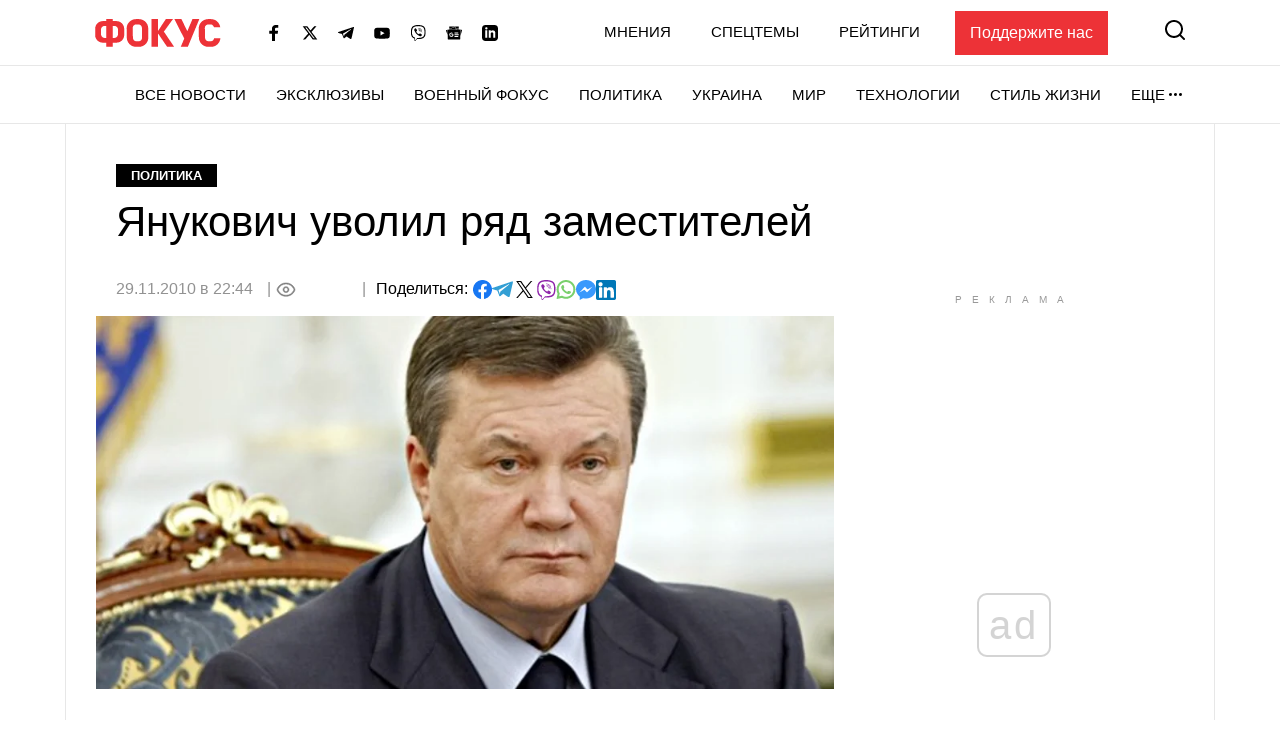

--- FILE ---
content_type: text/html; charset=utf-8
request_url: https://www.google.com/recaptcha/api2/aframe
body_size: 266
content:
<!DOCTYPE HTML><html><head><meta http-equiv="content-type" content="text/html; charset=UTF-8"></head><body><script nonce="oiIi9EDuENUeYXEtn1GNLg">/** Anti-fraud and anti-abuse applications only. See google.com/recaptcha */ try{var clients={'sodar':'https://pagead2.googlesyndication.com/pagead/sodar?'};window.addEventListener("message",function(a){try{if(a.source===window.parent){var b=JSON.parse(a.data);var c=clients[b['id']];if(c){var d=document.createElement('img');d.src=c+b['params']+'&rc='+(localStorage.getItem("rc::a")?sessionStorage.getItem("rc::b"):"");window.document.body.appendChild(d);sessionStorage.setItem("rc::e",parseInt(sessionStorage.getItem("rc::e")||0)+1);localStorage.setItem("rc::h",'1768656667195');}}}catch(b){}});window.parent.postMessage("_grecaptcha_ready", "*");}catch(b){}</script></body></html>